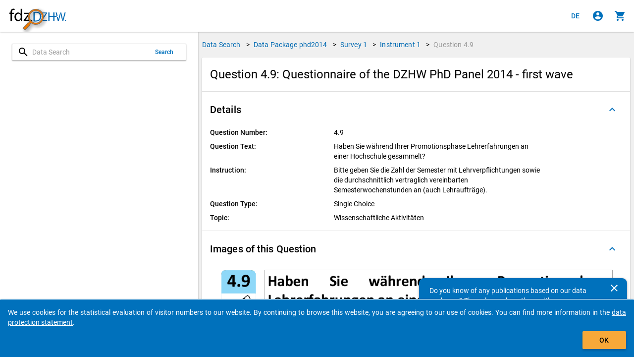

--- FILE ---
content_type: image/svg+xml
request_url: https://metadata.fdz.dzhw.eu/assets/images/FDZ_Logo_With_Mag.svg
body_size: 13077
content:
<?xml version="1.0" encoding="utf-8"?>
<!-- Generator: Adobe Illustrator 22.1.0, SVG Export Plug-In . SVG Version: 6.00 Build 0)  -->
<svg version="1.1" id="Ebene_1" xmlns="http://www.w3.org/2000/svg" xmlns:xlink="http://www.w3.org/1999/xlink" x="0px" y="0px"
	 viewBox="0 0 353 146.8" style="enable-background:new 0 0 353 146.8;" xml:space="preserve">
<style type="text/css">
	.st0{clip-path:url(#SVGID_2_);fill:#0069B4;}
	.st1{clip-path:url(#SVGID_2_);}
	.st2{clip-path:url(#SVGID_4_);fill:#0069B4;}
	.st3{clip-path:url(#SVGID_6_);fill:#0069B4;}
	.st4{clip-path:url(#SVGID_8_);fill:#0069B4;}
	.st5{clip-path:url(#SVGID_10_);}
	.st8{opacity:0.3;clip-path:url(#SVGID_15_);}
	.st9{clip-path:url(#SVGID_10_);fill:#EF7900;}
	.st10{clip-path:url(#SVGID_10_);fill:none;stroke:#706F6F;stroke-width:3;stroke-miterlimit:10;}
</style>
<g>
	<defs>
		<rect id="SVGID_1_" x="8.6" y="-11" width="337.8" height="179"/>
	</defs>
	<clipPath id="SVGID_2_">
		<use xlink:href="#SVGID_1_"  style="overflow:visible;"/>
	</clipPath>
	<polygon class="st0" points="197.8,79.4 233.3,79.4 233.3,74.1 206.1,74.1 206.1,73.9 233,34.1 233,30.2 200.2,30.2 200.2,35.5
		224.8,35.5 224.8,35.7 197.8,75.7 	"/>
	<g class="st1">
		<defs>
			<rect id="SVGID_3_" x="8.6" y="-11" width="337.8" height="179"/>
		</defs>
		<clipPath id="SVGID_4_">
			<use xlink:href="#SVGID_3_"  style="overflow:visible;"/>
		</clipPath>
		<path class="st2" d="M159,32.1c1.9-0.4,4.8-0.8,8.5-0.8c15.4,0,22.9,8.6,22.9,22c0,15.4-8.5,24.3-24,24.3c-2.8,0-5.5-0.1-7.4-0.4
			V32.1z M151.8,82.9c3.7,0.4,8,0.7,13.2,0.7c11,0,19.7-2.9,25-8.2c5.3-5.3,8.1-12.9,8.1-22.2c0-9.2-2.9-15.9-8-20.5
			c-4.9-4.7-12.4-7.1-22.9-7.1c-5.8,0-11.1,0.5-15.5,1.2V82.9z"/>
		<path class="st2" d="M303.4,50.8"/>
		<path class="st2" d="M327,50.8"/>
	</g>
	<polygon class="st0" points="289.2,50.8 290.6,55.9 276.8,55.9 276.8,50.8 	"/>
	<g class="st1">
		<defs>
			<rect id="SVGID_5_" x="8.6" y="-11" width="337.8" height="179"/>
		</defs>
		<clipPath id="SVGID_6_">
			<use xlink:href="#SVGID_5_"  style="overflow:visible;"/>
		</clipPath>
		<path class="st3" d="M246.9,56.3"/>
		<path class="st3" d="M270.5,56.3"/>
	</g>
	<polygon class="st0" points="284.1,30.2 289.2,50.7 295.5,50.7 290.7,30.2 	"/>
	<polyline class="st0" points="247,51.4 246.9,30.2 240.6,30.2 240.6,79.4 246.9,79.4 246.9,51.2 	"/>
	<polygon class="st0" points="240.6,30.2 240.6,79.4 246.9,79.4 246.9,55.9 270.4,55.9 270.4,79.4 276.8,79.4 276.8,30.2
		270.4,30.2 270.4,50.8 247,50.8 246.9,30.2 	"/>
	<g class="st1">
		<defs>
			<rect id="SVGID_7_" x="8.6" y="-11" width="337.8" height="179"/>
		</defs>
		<clipPath id="SVGID_8_">
			<use xlink:href="#SVGID_7_"  style="overflow:visible;"/>
		</clipPath>
		<path class="st4" d="M343.5,30.2l-13.8,49.2h-3.1V72h0.1c0,0,2.5-12.2,5-21.4c2.4-8.6,5.3-20.4,5.3-20.4H343.5z"/>
		<path class="st4" d="M290.6,55.9l5.9,23.5h3.8v-7.3h-0.2c0,0-1.1-5.9-1.5-7.8c-0.3-1.3-1.9-8.4-1.9-8.4H290.6z"/>
		<path class="st4" d="M313.8,30.2h-3.1c0,0-6,23.1-6.6,25.2c-2.6,9.1-3.9,16.8-3.9,16.8h-0.2v7.3h2.9c0,0,6.2-22.6,7.7-28.5
			c2.2-8.3,3-13.2,3-13.2h0.1V30.2z"/>
		<path class="st4" d="M313.7,30.2h3.6c0,0,5.5,23,6,25.2c0.4,1.7,2.1,9.1,2.3,10.6s1,6,1,6h0.1v7.4h-3.6c0,0-4.2-17.5-5.8-24.5
			c-0.4-1.5-1.7-7.3-2.1-9.2c-0.5-2.8-1.4-8-1.4-8h-0.1V30.2z"/>
	</g>
	<polyline class="st0" points="270.4,51.2 270.4,79.4 276.8,79.4 276.8,30.2 270.4,30.2 270.4,51.4 	"/>
	<polygon class="st0" points="338.8,74.2 340.1,79.4 346.4,79.4 345.2,74.2 	"/>
	<polygon class="st1" points="134.8,75.2 136.8,83.2 146.3,83.2 144.4,75.2 	"/>
	<g class="st1">
		<defs>
			<rect id="SVGID_9_" x="8.6" y="-11" width="337.8" height="179"/>
		</defs>
		<clipPath id="SVGID_10_">
			<use xlink:href="#SVGID_9_"  style="overflow:visible;"/>
		</clipPath>
		<path class="st5" d="M93.9,79.9h39.6v-7H105v-0.2c2.2-2.5,4.2-4.9,6.2-7.7L133,36.7l0.1-5.5H96v7.1h26.4v0.2
			c-2.2,2.6-4.2,4.9-6.3,7.6L93.9,74.8V79.9z M75.9,59.4c0,1.4-0.1,2.6-0.4,3.8c-1.6,6.7-7.1,10.6-13,10.6c-9.6,0-14.4-8.2-14.4-18
			C48.1,45,53.5,37,62.7,37c6.7,0,11.5,4.6,12.8,10.3c0.3,1.1,0.4,2.6,0.4,3.7V59.4z M75.9,8.4v29.1h-0.2C73.5,33.6,68.4,30,61,30
			c-11.9,0-22,10-21.9,26.2C39.1,71,48.2,81,60,81c8,0,13.9-4.1,16.6-9.6h0.2l0.4,8.4h7.9c-0.3-3.3-0.4-8.3-0.4-12.6V8.4H75.9z
			 M24.2,79.9v-42H36v-6.7H24.2v-2.6c0-7.5,1.9-14.1,9.5-14.1c2.5,0,4.3,0.5,5.6,1.1l1.2-6.8C38.8,8,36.1,7.3,33,7.3
			c-4.1,0-8.6,1.3-11.9,4.5c-4.1,3.9-5.6,10.2-5.6,17v2.3H8.6v6.7h6.8v42H24.2z"/>
		<mask maskUnits="userSpaceOnUse" x="78.6" y="-1" width="161.8" height="162.7" id="SVGID_11_">
			<g class="st6">
				<g>
					<defs>
						<rect id="SVGID_12_" x="64.7" y="-11" width="188.2" height="179"/>
					</defs>
					<clipPath id="SVGID_13_" class="st5">
						<use xlink:href="#SVGID_12_"  style="overflow:visible;"/>
					</clipPath>
					<g style="clip-path:url(#SVGID_13_);">

							<image style="overflow:visible;" width="392" height="373" xlink:href="[data-uri]
EAMCAwYAAAcSAAAPsgAAE0X/2wCEABALCwsMCxAMDBAXDw0PFxsUEBAUGx8XFxcXFx8eFxoaGhoX
Hh4jJSclIx4vLzMzLy9AQEBAQEBAQEBAQEBAQEABEQ8PERMRFRISFRQRFBEUGhQWFhQaJhoaHBoa
JjAjHh4eHiMwKy4nJycuKzU1MDA1NUBAP0BAQEBAQEBAQEBAQP/CABEIAXcBigMBIgACEQEDEQH/
xACNAAEAAgMBAAAAAAAAAAAAAAAAAwQBAgUGAQEAAAAAAAAAAAAAAAAAAAAAEAACAgEBCAIDAQEB
AAAAAAAAAwECEQQgMCETFQYWNhASQFAxFJAFEQAAAggHAQEBAQEBAAAAAAAAAzHRAtKTBDSUMEBQ
AYOzBSAQERMiIxIBAAAAAAAAAAAAAAAAAAAAkP/aAAwDAQACEQMRAAAA4vB7Hnywriwriwriwriw
riwriwriwriwriwriwriwriwriwriwriwriwriwriwriwriwriwriwriwrj0Hn/QefAAAAAAAAAA
DOTVvkjS5IU+CFNgiSamrIwAAAAAAD0Hn/QefAAAAAAAADOxrtvIRb2JirvelOfv0NjnOkOXp1dT
kx9aI5enQhKeJ4yNtgwAAAAD0Hn/AEHnwAAAAAABs3MS7WCOzNZIJ55ivJakKm1zYpLwoadHQ50X
TiOZX6sByK/YqnMjuQEGN9TAAAAPQef9B58AAAAAAbY3MzLQuZtmlneyRzyykW8uSPO40bjTWUQR
2sFCDpQnLrdWscmn2Khyob1YgxvoAAAeg8/6Dz4AAAAAzjJtNpZJL2l02t4tifMpjbOpnXSIm1r6
FtTF3aluXM15TfTcVq3QgOZT61M5NLr0Tmx2YCNnAAB6Dz/oPPgAAAADfWQlvV+gT3IrpLZ1nM7N
BDisbwQ1yzHViLzn5OjLzJTqT8qydOSlYJ9NhVqdGscqn1KRyKnToFbXfQAA9B5/0HnwAAAADaeG
yW+hVvlm7XuksuuTEG9U0p7UxVjpk8VbQs5qC9PzJDsW+JeOxb5N06UtSyZhn0OfR6dI5nN6/OOd
HPAYAB6Dz/oPPgAAAAElypeL9+nfLduvaJMZ0IaVikVqNnmlevtENQAztpkmuc+wdm9yegdO3z7p
ZwyVaXQpHO5/ToHKrW6pqAD0Hn/QefAAAAAJr9DoHRvUrxdtVrRtFLCVKVyiUuZ0eYVY99AAADM0
Ex0ejzOkdC7RulvbTchp3aZQodCgcupcpmgAPQef9B58AAAAAmv8++dO/wA+8dCzUtm8M0ZSo9Ck
c3mdbmnP0miMAAAzNFOXelR6JbvVLpPvrsRU7dIpUL1A5tS1UNQAeg8/6Dz4AAAABJdo2zq3+bfO
jbo3CfXcU6XTpnK5/YonGr9KoVsSamrIxtncxb0vE16G6T3IbRvjOhDTs0ipz7vOKVaaAwAD0Hn/
AEHnwAAAAZNrNewdG/Qvl+9RvljdKV63QgOTS7NM41Ts1jjRdeI5joZKM1uYgt72jFzFk2n13MQy
ViGjYokHNt88gi20AAPQef8AQefAAAAM7YlM2cXSW9DdJ79e6TT6zGkVnQoVelXOXX6kBzI+lGc/
N4U5bMhBYkmNZm41RGKm9MjpyUiClLXNNc4AAPQef9B58AAAb4lFhdFxcM3V0W05mQEeYjEO8ZFF
PqV9bOCssCHaXJpuwZxrEbV9awqZqGtHaqaw7aGAAAeg8/6Dz4AA2SCxi6Zu4ui9i8LiyY33wax5
rmYNKxY0qalxT2Lea2SwgE+INSfSvGTwQwElbSsb0sVhC0MYAAAD0Hn/AEHnwBtjY2n1uG93W6bX
tbxm7i0JmRFtWNam1EVNahPpU0L+3P2Ojtz9i+oi7pU0LcVaIsQ1oCerHEbRY1M6gAAAB6Dz/oPP
gGZY5ifoVOiT36/QJ70N0kn0kM6IDFPaiYobUjWookkVeMu78/J0t+Zk6bmjoaUdS5FW1J44sG+u
ozgAAAAAPQef9B58A2ngnL3Q5/QL/Q5986FulZLWYNTerioKKkYp5omKmYBowZYGWBlgZYGcAAAA
AAAAB6Dz/oPPgG00Epe6HKvnTvcq4dWxy5joR1IyenpVM0s0jWpmARsAAAAAAAAAAAAAAHoPP+g8
+AZ3j2LFqhMdazybR05ebuX9KepPXiqm9NCY0agAAAAAAAAAAAAAAHoPP+g8+AAbbxZLMtPcvb0M
l7SrqTxR6mdGDAAAAAAAAAAAAAAAAPQef9B58AAAywNmo2ajLAAAAAAAAAAAAAAAAAA9lxQAAAAA
AAAAAAAAAAAAAAAAAAA//9oACAECAAEFAP8Aix//2gAIAQMAAQUA/wCLH//aAAgBAQABBQDvjWat
XdHUNedQ151DXnUNedQ151DXnUNedQ151DXnUNedQ151DXnUNedQ151DXnUNedQ151DXnUNedQ15
1DXnUNedQ151DXnUNedQ151DXnUNedQ151DXnUNedQ151DXnUNedQ151DXnUNedQ151DXnUNedQ1
51DXnUNedQ151DXnUNedQ151DXnUNed9+1/se+/a/wArBgwY/E779r/FwYIrJFCFnKOWcs5ZyyaS
TUwY3/fftf4WDBFSKELKpKoI05GnP8xOnJ05KCUkqJWTQmDG9779r/BgipWhVclElNOV05VEEJIS
ck5JKSUwWRBfTl0FlSWWTUmDG7779r/AiCtStCisi0FEQVUVSVSQkhJyTkkpJSWSWSXSXQMQXVMF
qEwTG6779r38QVqUpkWrItJRRRJVJVJCSFEKOUcolRKSySyS6S6i6hqBisFqE1wTG5779r30QVqU
oKVkUrAtRRRRJRRVZCyKH0PrB9IPoTQlZZRdRdQxQxQ1IxWC9Cak7jvv2vexBWougpWRSsC1C1FF
FFlaEVMfOTPzgmhZZdYxQxQxY1ORi8F6kxuO+/a95BWClRSxSsCli1i1lKEVMEyTYm5LDmHMIYRc
i3xMFqF1jFjVjFjlDaYL1Jjb779r3kQUqKpkSsUsUsWspQiMfE2wWuWYWaS05xziGlWlWFbkT8Wq
XoNWNWNWPWMoWgna779r3cFYF1yIWKoKWKoUoRHxaxdhdpdxZxLjnHOIcVcUaUYVuROfi1RlBqxt
By8w6mC9Sdrvv2vdwUgTQTTgqgqguhWMfFrF2DGjHF3FnEvg/wBEEPgq6CrijhbRbClyJJL1G0HU
G0H0G1LRtd9+17uBccUUFVE0FVKVILSMuNYNaMaMfgvqCXnOIeVeU1At0SLaKaLYUsRJMDKjqjqD
qcHVwXgnZ779r3dYFVNPXgmomoqpWCS9htxrBrBzhjSzCbyfaT7SRcoyRTpgS7Ipgpgu5Sfi8Daj
qjqmorxZBOz337Xu6QIgRXgmomouCC0jLDrjrj2YGsLWJkz85IkpcQzim+RNxVhdiC0DYHVHQaio
2ONtnvv2vdr/ALp4EwJgVBSPi8jbDrDrGouMsTO1ElZFWNPcTYTYXJWSRkDoHQaiODoLbPffte6g
WaeBMCRRQkZI2R0j54PsXncQKk09hMiZFSVJGDoHQPjg+C/92O+/a91H9WaYSJFFCRg4cP8A47+3
/u3As04kSKKE/wAYOHD/AOPL/wB2O+/a91As08iRIooSMHQOgfHB0F447cC4NPAmBMCihIwcOH/x
8l/7sd9+17tcmnnimRMipKfF4GwOqOqPqXgnbiBVTTVE1EwKgqSMkdI6TUTwdPG2z337Xu6TxRPF
M8EyJkXJBaBtR1R1DULG0wWgmNmIKVEr4opiE1FVFwRBYZI6R0mosNkts99+17un9TPHT24JkTIu
SpNRlBtByxy8jk4LrJoTBgwRUrQWrIhOBSxNBVCkfF5G2HWHWNRbiySdnvv2vd1E/wB088EyJFFI
PqXoMWNUNUNTkZpy6SVHKIUVSUQKQLUKWKWLqRBIyw2w6w63B9hkk7Pffte6iCsCo46eBMCYEwLg
ipagxY1Q1QxJdJdESW05/mI0xXTwUTBRQtQtQuhWvxawy46424+/Bti87Xffte5iCIKVE04ppiE1
E1E1F1IqTUvQYsYoYouksklJySEkJKpKJKKKLK1+LSMuNuNuNuPZkZYmdrvv2vcQRBWoteRKsCli
ViViqC6kVJgtUvUZQusuosklJyTkkJKqKrK0Ir8TJe4xg1g249g25aSdrvv2vbgiCtBS8ylIpQlQ
lQpYuhSpEElixeC1S1CVkqOUcohZCyKER8TYvcYwawawczA5hexM7fffte1BEFai15EpFKFKEpFK
FrK0IjBMlrFrlrlrEz8YPqfU+sGDHxNi1y7BjRjRjBrcDW5L3LWJ2++/a9mCIK1FryJSKWKUJSKU
LUVoRGCS1i7CzSWksOYfc+x9jJk+xNiblmFml2jGjGjG4GtyXuWsTO4779r2YgrUWvIlIpQpQlIp
QtRShFSS9hlxjS7SzjnHOIaQ05pzTmEtJaWaWcXcXaXaMcMdkvctYmdz337XsRBWoumRKhSxShKh
KhSilCK4JL2GXGtGtLuLOOcQ4hxDiHHOOcS4lxZxZxdpd0DHjG5LXJsTO6779r+YKwUqJXkUsUsS
oSoUspQrXHxewxg1o5o1oxpZpziHEOIcQ45xziXEuLOLPgvqC7izMlrk2M7vvv2v5gpAqoigmghY
lYpYuhWMfFrDGDWjmjmjWjXYLvJeQ8rqCNSRqT/RBOognUltQW1BZxZpLCbEyZ3nfftfzAuBFRNR
NRFBNRVSkGS1hjBrRzRzRrRzcDWl2E3PuQwhpzZOdJzpJbJLSWE3PsZM77vv2v5gWIjiqBECRIsi
xNy7BrRzRzRrRrcDm5L3LWJkyZMn2PsfY+xkyZ/B779r+YFiJ4qkTImwqxS5zCzRjRrhzRrRrRzc
jLlrZJn8zvv2v5gpImwqwmwm4thVpzS7hjhrhrRrRzsl7lrZJ/N779r+YKSKsIvwVcW0o0hxLi7h
jhjRrRzsjLlrEz+d337X8wVkpYUzAppRpVxDiXlnF3DGjnZGMyWsTP5/fftexElbFL4FtKPKtIaS
0s4u4Y7JdmS1iZ/Qd9+17MSVsVvgq0q6SHk6gs8s0tctYmf0Pffte1EkWIuRchhLCWE3JsTJP6Hv
v2vbyZMn2PsZMmTP6Lvv2v8AY94f+I3V9x+NuPG3Hjbjxtx4248bceNuPG3Hjbjxtx4248bceNuP
G3Hjbjxtx4248bceNuPG3Hjbjxtx4248bceNuPG3Hjbjxtx4248bceNuPG3Hjbjxtx4248bceNuP
G3Hjbjxtx4248bceNuPG3Hjbjxtx4248bceNuP/aAAgBAgIGPwAWP//aAAgBAwIGPwAWP//aAAgB
AQEGPwCdYLPMYY2/y/jLLbW2239JL3RtuKk6I0sVJ0RpYqTojSxUnRGlipOiNLFSdEaWKk6I0sVJ
0RpYqTojSxUnRGlipOiNLFSdEaWKk6I0sVJ0RpYqTojSxUnRGlipOiNLFSdEaWKk6I0sVJ0RpYqT
ojSxUnRGlipOiNLFSdEaWKk6I0sVJ0RpYqTojSxUnRGlipOiNLFSdEaWKk6I0sVJ0RpYqTojSxUn
RGlipOiNLFSdEaWKk6I0sVJ0RpYqTojSxUnRGlipOiNLFSdEaWKk6I0sVJ0RpYqTojSxUnRGlipO
iNLFSdEaWKk6I0sT3D0l6lPcPSXqU9w9JepT3D0l5pAQEBAQEZOe4ekvLo/EBH6gICAj8RkJ7h6S
8qj4R+oCPlH4jGnuHpL1Ke4ekvUp7h6S9SnuHpL0j+4U9w9JepT3D0l6lPcPSXmkhISEhOUnuHpL
xtsRPwnE3wJ7h6S9C2wd/ue4ekvG2ze+DPcPSXjbYG43xNsee4ekvLb5Tcb/AHPcPSXi7YO43w9s
Hf7nuHpLy2+Nt9bjcb/U9w9JeLtg75Xf7nuHpLxttEnuHpLy++S3/N/ue4ekvMo/EfiPxGHvgT3D
0l5pHyjJz3D0l6lPcPSXnEYv8wZ7h6S9SnuHpL1Ke4ekvUp7h6S9SnuHpLzSflOTnuHpLy6Qn4T8
JCcjPcPSXl0hISE/SclPcPSXg7ZROVnuHpLwNhtgb6DPcPSXkN9CnuHpL+9tLnuHpL1Ke4ekvDSE
6NPcPSXhJ/U6LPcPSXhJCfxOiz3D0l6lPcPSXqU9w9JepTkwzOSZWzf+X/mdMllmbfwotn/phrf+
7IFf514U8K/zrwp4V/nXhTwr/OvCnhX+deFPCv8AOvCnhX+deFPCv868KeFf514U8K/zrwp4V/nX
hTwr/OvCnhX+deFPCv8AOvCnhX+deFPCv868KeFf514U8K/zrwp4V/nXhTwr/OvCnhX+deFPCv8A
OvCnhX+deFPCv868KeFf514U8K/zrwp4V/nXhTwr/OvCnhX+deFPCv8AOvCnhX+deFPCv868KeFf
514U8K/zrwp4V/nXhTwr/OvCnhX+deFPCv8AOvCnhX+deFPCv868KeFf514U8K/zrwp4V/nXhTwr
/OvCnhX+deFPCv8AOvCnhX+deFPCv868KeFf514U8P/Z" transform="matrix(0.48 0 0 0.48 64.6551 -11.0372)">
						</image>
					</g>
				</g>
			</g>
		</mask>
		<g mask="url(#SVGID_11_)">
			<g>
				<defs>
					<clipPath id="SVGID_15_">
						<rect id="SVGID_14_" x="78.6" y="-1" width="161.8" height="162.7"/>
					</clipPath>
				</defs>
				<rect x="78.6" y="-1" class="st8" width="161.8" height="162.7"/>
			</g>
		</g>
		<path class="st9" d="M89.6,121.6l28.9-30.8l0.9-0.9l0.9,0.8c0.5,0.4,1,0.9,1.5,1.3c2.6-2.8,5.2-5.6,7.8-8.4
			c-6.2-7.9-9.7-17.8-9.7-27.9c0-25,20.6-45.4,45.9-45.4c25.3,0,45.9,20.4,45.9,45.4c0,25-20.6,45.4-45.9,45.4
			c-10.3,0-20.3-3.5-28.4-9.8c-2.5,2.7-5.1,5.5-7.6,8.2c0.6,0.6,1.2,1.2,1.8,1.8l0.9,0.9l-0.9,0.9l-28.9,30.8l-0.9,0.9l-0.9-0.9
			l-11.3-10.6l-0.9-0.9L89.6,121.6z M129,55.8c0,9.7,3.8,18.9,10.8,25.7c7,6.9,16.2,10.7,26,10.7c9.8,0,19.1-3.8,26-10.7
			c6.9-6.9,10.8-16,10.8-25.7c0-9.7-3.8-18.9-10.8-25.7c-7-6.9-16.2-10.7-26-10.7c-9.8,0-19.1,3.8-26,10.7
			C132.9,36.9,129,46.1,129,55.8"/>
		<path class="st10" d="M89.6,121.6l28.9-30.8l0.9-0.9l0.9,0.8c0.5,0.4,1,0.9,1.5,1.3c2.6-2.8,5.2-5.6,7.8-8.4
			c-6.2-7.9-9.7-17.8-9.7-27.9c0-25,20.6-45.4,45.9-45.4c25.3,0,45.9,20.4,45.9,45.4c0,25-20.6,45.4-45.9,45.4
			c-10.3,0-20.3-3.5-28.4-9.8c-2.5,2.7-5.1,5.5-7.6,8.2c0.6,0.6,1.2,1.2,1.8,1.8l0.9,0.9l-0.9,0.9l-28.9,30.8l-0.9,0.9l-0.9-0.9
			l-11.3-10.6l-0.9-0.9L89.6,121.6z M129,55.8c0,9.7,3.8,18.9,10.8,25.7c7,6.9,16.2,10.7,26,10.7c9.8,0,19.1-3.8,26-10.7
			c6.9-6.9,10.8-16,10.8-25.7c0-9.7-3.8-18.9-10.8-25.7c-7-6.9-16.2-10.7-26-10.7c-9.8,0-19.1,3.8-26,10.7
			C132.9,36.9,129,46.1,129,55.8"/>
	</g>
</g>
</svg>


--- FILE ---
content_type: image/svg+xml
request_url: https://metadata.fdz.dzhw.eu/assets/images/DZHW_Logo_en.svg
body_size: 21831
content:
<?xml version="1.0" encoding="utf-8"?>
<!-- Generator: Adobe Illustrator 16.0.3, SVG Export Plug-In . SVG Version: 6.00 Build 0)  -->
<!DOCTYPE svg PUBLIC "-//W3C//DTD SVG 1.1//EN" "http://www.w3.org/Graphics/SVG/1.1/DTD/svg11.dtd">
<svg version="1.1" id="Ebene_1" xmlns="http://www.w3.org/2000/svg" xmlns:xlink="http://www.w3.org/1999/xlink" x="0px" y="0px" viewBox="0 0 552 224" enable-background="new 0 0 552 224" xml:space="preserve">
<g>
	<g enable-background="new    ">
		<path d="M32.914,181.696c-1.04,0.373-3.094,0.986-5.521,0.986c-2.721,0-4.961-0.693-6.722-2.374
			c-1.547-1.493-2.507-3.894-2.507-6.694c0.027-5.361,3.708-9.282,9.736-9.282c2.08,0,3.708,0.453,4.481,0.827l-0.561,1.894
			c-0.96-0.427-2.16-0.773-3.974-0.773c-4.374,0-7.228,2.721-7.228,7.229c0,4.561,2.747,7.255,6.935,7.255
			c1.521,0,2.561-0.214,3.094-0.48v-5.361h-3.654v-1.867h5.921V181.696z"/>
		<path d="M37.817,176.468c0.053,3.175,2.081,4.481,4.428,4.481c1.68,0,2.694-0.294,3.574-0.667l0.4,1.681
			c-0.827,0.373-2.24,0.8-4.294,0.8c-3.975,0-6.348-2.614-6.348-6.508c0-3.895,2.293-6.962,6.055-6.962
			c4.214,0,5.334,3.708,5.334,6.082c0,0.479-0.054,0.854-0.08,1.093H37.817z M44.698,174.788c0.027-1.494-0.613-3.814-3.254-3.814
			c-2.374,0-3.414,2.188-3.601,3.814H44.698z"/>
		<path d="M49.87,173.614c0-1.521-0.027-2.827-0.107-4.027h2.054l0.08,2.533h0.107c0.586-1.733,2-2.827,3.574-2.827
			c0.267,0,0.454,0.027,0.667,0.08v2.214c-0.24-0.053-0.48-0.08-0.8-0.08c-1.654,0-2.827,1.254-3.147,3.015
			c-0.054,0.319-0.107,0.693-0.107,1.093v6.882h-2.32V173.614z"/>
		<path d="M58.696,173.081c0-1.334-0.027-2.428-0.107-3.494h2.054l0.107,2.08h0.08c0.72-1.227,1.92-2.374,4.054-2.374
			c1.76,0,3.094,1.067,3.654,2.588h0.053c0.4-0.721,0.907-1.28,1.44-1.681c0.773-0.587,1.627-0.907,2.854-0.907
			c1.707,0,4.241,1.12,4.241,5.602v7.602h-2.293v-7.309c0-2.48-0.907-3.974-2.801-3.974c-1.333,0-2.374,0.986-2.774,2.134
			c-0.106,0.32-0.187,0.747-0.187,1.174v7.975h-2.294v-7.735c0-2.054-0.907-3.547-2.694-3.547c-1.467,0-2.534,1.174-2.907,2.347
			c-0.133,0.347-0.187,0.747-0.187,1.147v7.788h-2.293V173.081z"/>
		<path d="M88.083,182.496l-0.187-1.627h-0.08c-0.72,1.014-2.107,1.92-3.948,1.92c-2.614,0-3.947-1.84-3.947-3.707
			c0-3.121,2.774-4.828,7.762-4.801v-0.267c0-1.067-0.293-2.987-2.934-2.987c-1.2,0-2.454,0.373-3.361,0.96l-0.533-1.547
			c1.067-0.693,2.614-1.147,4.241-1.147c3.948,0,4.908,2.694,4.908,5.281v4.828c0,1.12,0.053,2.214,0.213,3.094H88.083z
			 M87.736,175.908c-2.561-0.054-5.468,0.4-5.468,2.907c0,1.521,1.014,2.24,2.214,2.24c1.68,0,2.747-1.066,3.121-2.16
			c0.08-0.24,0.133-0.507,0.133-0.747V175.908z"/>
		<path d="M93.788,173.081c0-1.334-0.027-2.428-0.107-3.494h2.081l0.133,2.134h0.053c0.64-1.228,2.134-2.428,4.268-2.428
			c1.787,0,4.561,1.067,4.561,5.495v7.708h-2.347v-7.441c0-2.081-0.773-3.814-2.987-3.814c-1.547,0-2.747,1.094-3.147,2.4
			c-0.106,0.294-0.16,0.693-0.16,1.094v7.762h-2.347V173.081z"/>
	</g>
	<g enable-background="new    ">
		<path d="M126.877,181.909c-0.854,0.427-2.561,0.854-4.748,0.854c-5.068,0-8.882-3.2-8.882-9.095c0-5.628,3.814-9.442,9.389-9.442
			c2.241,0,3.654,0.48,4.268,0.8l-0.56,1.895c-0.88-0.428-2.134-0.747-3.627-0.747c-4.214,0-7.015,2.693-7.015,7.415
			c0,4.4,2.534,7.228,6.908,7.228c1.414,0,2.854-0.293,3.788-0.746L126.877,181.909z"/>
		<path d="M130.714,176.468c0.054,3.175,2.081,4.481,4.428,4.481c1.68,0,2.694-0.294,3.574-0.667l0.4,1.681
			c-0.827,0.373-2.24,0.8-4.294,0.8c-3.974,0-6.348-2.614-6.348-6.508c0-3.895,2.294-6.962,6.055-6.962
			c4.214,0,5.334,3.708,5.334,6.082c0,0.479-0.054,0.854-0.08,1.093H130.714z M137.596,174.788c0.026-1.494-0.614-3.814-3.254-3.814
			c-2.374,0-3.414,2.188-3.601,3.814H137.596z"/>
	</g>
	<g enable-background="new    ">
		<path d="M142.775,173.081c0-1.334-0.027-2.428-0.107-3.494h2.081l0.133,2.134h0.053c0.64-1.228,2.134-2.428,4.268-2.428
			c1.787,0,4.561,1.067,4.561,5.495v7.708h-2.347v-7.441c0-2.081-0.773-3.814-2.987-3.814c-1.547,0-2.747,1.094-3.147,2.4
			c-0.106,0.294-0.16,0.693-0.16,1.094v7.762h-2.347V173.081z"/>
		<path d="M160.295,165.879v3.708h3.361v1.787h-3.361v6.961c0,1.601,0.453,2.508,1.76,2.508c0.614,0,1.067-0.08,1.36-0.16
			l0.107,1.76c-0.454,0.188-1.174,0.32-2.081,0.32c-1.094,0-1.974-0.347-2.534-0.986c-0.667-0.694-0.907-1.841-0.907-3.361v-7.041
			h-2v-1.787h2v-3.095L160.295,165.879z"/>
		<path d="M166.294,173.614c0-1.521-0.027-2.827-0.107-4.027h2.054l0.08,2.533h0.107c0.586-1.733,2-2.827,3.574-2.827
			c0.267,0,0.454,0.027,0.667,0.08v2.214c-0.24-0.053-0.48-0.08-0.8-0.08c-1.653,0-2.827,1.254-3.147,3.015
			c-0.053,0.319-0.106,0.693-0.106,1.093v6.882h-2.32V173.614z"/>
		<path d="M176.054,176.468c0.054,3.175,2.081,4.481,4.428,4.481c1.68,0,2.694-0.294,3.574-0.667l0.4,1.681
			c-0.827,0.373-2.24,0.8-4.294,0.8c-3.974,0-6.348-2.614-6.348-6.508c0-3.895,2.294-6.962,6.055-6.962
			c4.214,0,5.334,3.708,5.334,6.082c0,0.479-0.054,0.854-0.08,1.093H176.054z M182.936,174.788c0.026-1.494-0.614-3.814-3.254-3.814
			c-2.374,0-3.414,2.188-3.601,3.814H182.936z"/>
		<path d="M193.999,182.496v-11.122h-1.813v-1.787h1.813v-0.613c0-1.814,0.4-3.468,1.494-4.508c0.88-0.854,2.054-1.2,3.147-1.2
			c0.827,0,1.547,0.187,2,0.373l-0.32,1.813c-0.347-0.16-0.827-0.293-1.494-0.293c-2,0-2.507,1.761-2.507,3.734v0.693h3.121v1.787
			h-3.121v11.122H193.999z"/>
		<path d="M212.881,175.935c0,4.774-3.307,6.854-6.428,6.854c-3.494,0-6.188-2.561-6.188-6.641c0-4.321,2.827-6.855,6.401-6.855
			C210.375,169.293,212.881,171.987,212.881,175.935z M202.639,176.068c0,2.827,1.627,4.961,3.921,4.961
			c2.241,0,3.921-2.107,3.921-5.015c0-2.188-1.093-4.961-3.868-4.961C203.84,171.054,202.639,173.614,202.639,176.068z"/>
		<path d="M215.838,173.614c0-1.521-0.027-2.827-0.107-4.027h2.054l0.08,2.533h0.107c0.586-1.733,2-2.827,3.574-2.827
			c0.267,0,0.454,0.027,0.667,0.08v2.214c-0.24-0.053-0.48-0.08-0.8-0.08c-1.654,0-2.827,1.254-3.147,3.015
			c-0.054,0.319-0.107,0.693-0.107,1.093v6.882h-2.32V173.614z"/>
		<path d="M232.611,164.519v7.522h8.695v-7.522h2.347v17.978h-2.347v-8.429h-8.695v8.429h-2.32v-17.978H232.611z"/>
	</g>
	<g enable-background="new    ">
		<path d="M250.471,165.959c0.027,0.801-0.56,1.44-1.494,1.44c-0.827,0-1.414-0.64-1.414-1.44c0-0.826,0.613-1.467,1.467-1.467
			C249.911,164.492,250.471,165.133,250.471,165.959z M247.857,182.496v-12.909h2.347v12.909H247.857z"/>
		<path d="M265.219,169.587c-0.053,0.934-0.106,1.974-0.106,3.547v7.495c0,2.961-0.587,4.774-1.84,5.895
			c-1.254,1.174-3.067,1.547-4.694,1.547c-1.547,0-3.254-0.373-4.294-1.066l0.587-1.787c0.854,0.533,2.187,1.014,3.788,1.014
			c2.4,0,4.161-1.254,4.161-4.508v-1.44h-0.053c-0.72,1.2-2.107,2.16-4.107,2.16c-3.201,0-5.495-2.72-5.495-6.294
			c0-4.375,2.854-6.855,5.814-6.855c2.241,0,3.467,1.174,4.027,2.241h0.054l0.106-1.947H265.219z M262.792,174.681
			c0-0.399-0.026-0.746-0.133-1.066c-0.427-1.36-1.574-2.48-3.281-2.48c-2.24,0-3.841,1.894-3.841,4.881
			c0,2.534,1.28,4.641,3.814,4.641c1.44,0,2.747-0.906,3.254-2.4c0.133-0.399,0.187-0.854,0.187-1.253V174.681z"/>
		<path d="M269.003,163.559h2.347v8.055h0.053c0.374-0.666,0.96-1.253,1.68-1.653c0.694-0.4,1.521-0.667,2.401-0.667
			c1.733,0,4.508,1.067,4.508,5.521v7.682h-2.348v-7.415c0-2.08-0.773-3.841-2.987-3.841c-1.521,0-2.721,1.067-3.147,2.348
			c-0.133,0.319-0.16,0.666-0.16,1.12v7.788h-2.347V163.559z"/>
		<path d="M285.109,176.468c0.053,3.175,2.08,4.481,4.428,4.481c1.68,0,2.693-0.294,3.574-0.667l0.399,1.681
			c-0.827,0.373-2.24,0.8-4.294,0.8c-3.975,0-6.348-2.614-6.348-6.508c0-3.895,2.293-6.962,6.055-6.962
			c4.213,0,5.334,3.708,5.334,6.082c0,0.479-0.054,0.854-0.08,1.093H285.109z M291.99,174.788c0.027-1.494-0.613-3.814-3.254-3.814
			c-2.373,0-3.414,2.188-3.601,3.814H291.99z"/>
		<path d="M297.161,173.614c0-1.521-0.026-2.827-0.106-4.027h2.053l0.08,2.533h0.107c0.586-1.733,2-2.827,3.574-2.827
			c0.267,0,0.453,0.027,0.666,0.08v2.214c-0.24-0.053-0.479-0.08-0.8-0.08c-1.653,0-2.827,1.254-3.147,3.015
			c-0.053,0.319-0.106,0.693-0.106,1.093v6.882h-2.32V173.614z"/>
		<path d="M320.922,174.067h-6.988v6.481h7.789v1.947h-10.109v-17.978h9.709v1.947h-7.389v5.682h6.988V174.067z"/>
		<path d="M335.695,163.559v15.604c0,1.146,0.026,2.454,0.106,3.334h-2.106l-0.107-2.24h-0.053c-0.721,1.44-2.294,2.533-4.401,2.533
			c-3.12,0-5.521-2.641-5.521-6.561c-0.027-4.295,2.641-6.936,5.787-6.936c1.975,0,3.308,0.934,3.895,1.974h0.053v-7.708H335.695z
			 M333.348,174.841c0-0.293-0.026-0.693-0.106-0.986c-0.347-1.494-1.627-2.721-3.388-2.721c-2.427,0-3.867,2.134-3.867,4.987
			c0,2.614,1.28,4.774,3.814,4.774c1.574,0,3.014-1.04,3.44-2.801c0.08-0.319,0.106-0.64,0.106-1.013V174.841z"/>
		<path d="M350.388,178.976c0,1.333,0.026,2.507,0.106,3.521h-2.08l-0.134-2.107h-0.054c-0.613,1.041-1.973,2.4-4.268,2.4
			c-2.026,0-4.453-1.12-4.453-5.654v-7.548h2.347v7.147c0,2.454,0.747,4.108,2.88,4.108c1.574,0,2.668-1.094,3.095-2.134
			c0.134-0.347,0.214-0.773,0.214-1.2v-7.922h2.347V178.976z"/>
		<path d="M363.48,182.016c-0.613,0.32-1.975,0.747-3.708,0.747c-3.894,0-6.428-2.641-6.428-6.588c0-3.975,2.721-6.854,6.935-6.854
			c1.387,0,2.614,0.347,3.254,0.666L363,171.801c-0.561-0.32-1.44-0.613-2.721-0.613c-2.961,0-4.561,2.187-4.561,4.881
			c0,2.987,1.92,4.827,4.48,4.827c1.334,0,2.214-0.347,2.881-0.64L363.48,182.016z"/>
		<path d="M373.372,182.496l-0.187-1.627h-0.08c-0.721,1.014-2.107,1.92-3.947,1.92c-2.614,0-3.947-1.84-3.947-3.707
			c0-3.121,2.773-4.828,7.762-4.801v-0.267c0-1.067-0.294-2.987-2.935-2.987c-1.2,0-2.454,0.373-3.36,0.96l-0.533-1.547
			c1.066-0.693,2.613-1.147,4.24-1.147c3.947,0,4.908,2.694,4.908,5.281v4.828c0,1.12,0.053,2.214,0.213,3.094H373.372z
			 M373.025,175.908c-2.561-0.054-5.468,0.4-5.468,2.907c0,1.521,1.014,2.24,2.214,2.24c1.68,0,2.747-1.066,3.121-2.16
			c0.08-0.24,0.133-0.507,0.133-0.747V175.908z"/>
		<path d="M381.797,165.879v3.708h3.361v1.787h-3.361v6.961c0,1.601,0.454,2.508,1.761,2.508c0.613,0,1.067-0.08,1.36-0.16
			l0.106,1.76c-0.453,0.188-1.173,0.32-2.08,0.32c-1.094,0-1.974-0.347-2.534-0.986c-0.666-0.694-0.906-1.841-0.906-3.361v-7.041
			h-2.001v-1.787h2.001v-3.095L381.797,165.879z"/>
		<path d="M390.41,165.959c0.026,0.801-0.561,1.44-1.494,1.44c-0.826,0-1.413-0.64-1.413-1.44c0-0.826,0.613-1.467,1.467-1.467
			C389.85,164.492,390.41,165.133,390.41,165.959z M387.797,182.496v-12.909h2.347v12.909H387.797z"/>
		<path d="M405.719,175.935c0,4.774-3.308,6.854-6.428,6.854c-3.494,0-6.188-2.561-6.188-6.641c0-4.321,2.827-6.855,6.401-6.855
			C403.211,169.293,405.719,171.987,405.719,175.935z M395.477,176.068c0,2.827,1.627,4.961,3.92,4.961
			c2.241,0,3.922-2.107,3.922-5.015c0-2.188-1.094-4.961-3.868-4.961C396.677,171.054,395.477,173.614,395.477,176.068z"/>
		<path d="M408.676,173.081c0-1.334-0.027-2.428-0.107-3.494h2.08l0.134,2.134h0.054c0.64-1.228,2.133-2.428,4.268-2.428
			c1.787,0,4.561,1.067,4.561,5.495v7.708h-2.348v-7.441c0-2.081-0.773-3.814-2.986-3.814c-1.547,0-2.748,1.094-3.148,2.4
			c-0.105,0.294-0.159,0.693-0.159,1.094v7.762h-2.347V173.081z"/>
		<path d="M429.207,164.759c1.174-0.24,2.854-0.373,4.455-0.373c2.48,0,4.08,0.453,5.201,1.467c0.906,0.8,1.413,2.027,1.413,3.414
			c0,2.374-1.493,3.947-3.388,4.588v0.08c1.387,0.479,2.214,1.76,2.641,3.627c0.587,2.508,1.014,4.241,1.387,4.935h-2.4
			c-0.293-0.507-0.693-2.054-1.2-4.294c-0.533-2.48-1.493-3.414-3.601-3.494h-2.188v7.788h-2.32V164.759z M431.527,172.947h2.374
			c2.481,0,4.055-1.36,4.055-3.414c0-2.32-1.681-3.334-4.134-3.36c-1.121,0-1.921,0.106-2.295,0.213V172.947z"/>
		<path d="M444.887,176.468c0.054,3.175,2.08,4.481,4.428,4.481c1.68,0,2.693-0.294,3.574-0.667l0.4,1.681
			c-0.827,0.373-2.24,0.8-4.295,0.8c-3.975,0-6.348-2.614-6.348-6.508c0-3.895,2.294-6.962,6.055-6.962
			c4.214,0,5.334,3.708,5.334,6.082c0,0.479-0.053,0.854-0.08,1.093H444.887z M451.769,174.788c0.026-1.494-0.614-3.814-3.255-3.814
			c-2.373,0-3.414,2.188-3.6,3.814H451.769z"/>
		<path d="M456.619,180.096c0.693,0.453,1.92,0.934,3.094,0.934c1.707,0,2.507-0.854,2.507-1.921c0-1.12-0.667-1.733-2.4-2.374
			c-2.32-0.826-3.414-2.106-3.414-3.653c0-2.081,1.681-3.788,4.454-3.788c1.307,0,2.454,0.374,3.174,0.801l-0.586,1.707
			c-0.508-0.32-1.441-0.747-2.641-0.747c-1.387,0-2.16,0.8-2.16,1.761c0,1.066,0.773,1.547,2.453,2.187
			c2.24,0.854,3.388,1.974,3.388,3.895c0,2.267-1.761,3.867-4.828,3.867c-1.413,0-2.72-0.347-3.628-0.88L456.619,180.096z"/>
		<path d="M468.805,176.468c0.054,3.175,2.081,4.481,4.428,4.481c1.681,0,2.694-0.294,3.574-0.667l0.4,1.681
			c-0.826,0.373-2.24,0.8-4.294,0.8c-3.975,0-6.349-2.614-6.349-6.508c0-3.895,2.294-6.962,6.055-6.962
			c4.215,0,5.335,3.708,5.335,6.082c0,0.479-0.054,0.854-0.08,1.093H468.805z M475.687,174.788c0.026-1.494-0.613-3.814-3.254-3.814
			c-2.374,0-3.414,2.188-3.601,3.814H475.687z"/>
		<path d="M488.006,182.496l-0.187-1.627h-0.08c-0.72,1.014-2.107,1.92-3.948,1.92c-2.613,0-3.947-1.84-3.947-3.707
			c0-3.121,2.774-4.828,7.762-4.801v-0.267c0-1.067-0.293-2.987-2.934-2.987c-1.2,0-2.454,0.373-3.361,0.96l-0.533-1.547
			c1.067-0.693,2.614-1.147,4.241-1.147c3.948,0,4.907,2.694,4.907,5.281v4.828c0,1.12,0.054,2.214,0.214,3.094H488.006z
			 M487.659,175.908c-2.561-0.054-5.468,0.4-5.468,2.907c0,1.521,1.014,2.24,2.214,2.24c1.681,0,2.747-1.066,3.12-2.16
			c0.08-0.24,0.134-0.507,0.134-0.747V175.908z"/>
		<path d="M493.711,173.614c0-1.521-0.027-2.827-0.107-4.027h2.054l0.08,2.533h0.106c0.587-1.733,2.001-2.827,3.574-2.827
			c0.268,0,0.453,0.027,0.667,0.08v2.214c-0.24-0.053-0.479-0.08-0.8-0.08c-1.654,0-2.828,1.254-3.147,3.015
			c-0.054,0.319-0.106,0.693-0.106,1.093v6.882h-2.32V173.614z"/>
		<path d="M511.365,182.016c-0.613,0.32-1.974,0.747-3.707,0.747c-3.895,0-6.428-2.641-6.428-6.588c0-3.975,2.72-6.854,6.934-6.854
			c1.388,0,2.614,0.347,3.255,0.666l-0.534,1.814c-0.56-0.32-1.439-0.613-2.721-0.613c-2.96,0-4.561,2.187-4.561,4.881
			c0,2.987,1.92,4.827,4.48,4.827c1.334,0,2.215-0.347,2.881-0.64L511.365,182.016z"/>
		<path d="M514.109,163.559h2.348v8.055h0.053c0.374-0.666,0.961-1.253,1.681-1.653c0.693-0.4,1.521-0.667,2.4-0.667
			c1.733,0,4.508,1.067,4.508,5.521v7.682h-2.347v-7.415c0-2.08-0.773-3.841-2.988-3.841c-1.52,0-2.721,1.067-3.146,2.348
			c-0.134,0.319-0.16,0.666-0.16,1.12v7.788h-2.348V163.559z"/>
	</g>
	<g enable-background="new    ">
		<path d="M26.299,214.51l-0.187-1.627h-0.08c-0.72,1.014-2.107,1.92-3.948,1.92c-2.614,0-3.947-1.84-3.947-3.707
			c0-3.121,2.774-4.828,7.762-4.801v-0.267c0-1.067-0.293-2.987-2.934-2.987c-1.2,0-2.454,0.373-3.361,0.96l-0.533-1.547
			c1.067-0.693,2.614-1.147,4.241-1.147c3.948,0,4.908,2.694,4.908,5.281v4.828c0,1.12,0.053,2.214,0.213,3.094H26.299z
			 M25.953,207.922c-2.561-0.054-5.468,0.4-5.468,2.907c0,1.521,1.014,2.24,2.214,2.24c1.68,0,2.747-1.066,3.121-2.16
			c0.08-0.24,0.133-0.507,0.133-0.747V207.922z"/>
		<path d="M32.004,205.095c0-1.334-0.027-2.428-0.107-3.494h2.081l0.133,2.134h0.053c0.64-1.228,2.134-2.428,4.268-2.428
			c1.787,0,4.561,1.067,4.561,5.495v7.708h-2.347v-7.441c0-2.081-0.773-3.814-2.987-3.814c-1.547,0-2.747,1.094-3.147,2.4
			c-0.106,0.294-0.16,0.693-0.16,1.094v7.762h-2.347V205.095z"/>
		<path d="M57.952,195.572v15.604c0,1.146,0.026,2.454,0.106,3.334h-2.107l-0.107-2.24h-0.053c-0.72,1.44-2.293,2.533-4.401,2.533
			c-3.121,0-5.521-2.641-5.521-6.561c-0.027-4.295,2.641-6.936,5.788-6.936c1.974,0,3.308,0.934,3.895,1.974h0.053v-7.708H57.952z
			 M55.605,206.854c0-0.293-0.027-0.693-0.107-0.986c-0.347-1.494-1.627-2.721-3.387-2.721c-2.427,0-3.868,2.134-3.868,4.987
			c0,2.614,1.28,4.774,3.814,4.774c1.574,0,3.014-1.04,3.44-2.801c0.08-0.319,0.107-0.64,0.107-1.013V206.854z"/>
		<path d="M67.255,211.683c1.04,0.64,2.561,1.174,4.161,1.174c2.374,0,3.761-1.254,3.761-3.067c0-1.681-0.96-2.641-3.388-3.574
			c-2.934-1.04-4.748-2.561-4.748-5.095c0-2.801,2.32-4.881,5.814-4.881c1.84,0,3.174,0.427,3.974,0.88l-0.64,1.894
			c-0.586-0.319-1.787-0.854-3.414-0.854c-2.454,0-3.387,1.468-3.387,2.694c0,1.681,1.094,2.507,3.574,3.468
			c3.041,1.173,4.587,2.641,4.587,5.28c0,2.774-2.054,5.175-6.294,5.175c-1.734,0-3.627-0.507-4.588-1.146L67.255,211.683z"/>
		<path d="M90.003,214.029c-0.613,0.32-1.974,0.747-3.708,0.747c-3.894,0-6.428-2.641-6.428-6.588c0-3.975,2.72-6.854,6.935-6.854
			c1.387,0,2.614,0.347,3.254,0.666l-0.534,1.814c-0.56-0.32-1.44-0.613-2.721-0.613c-2.96,0-4.561,2.187-4.561,4.881
			c0,2.987,1.92,4.827,4.481,4.827c1.334,0,2.214-0.347,2.881-0.64L90.003,214.029z"/>
		<path d="M95.361,197.973c0.026,0.801-0.56,1.44-1.494,1.44c-0.827,0-1.414-0.64-1.414-1.44c0-0.826,0.613-1.467,1.467-1.467
			C94.801,196.506,95.361,197.146,95.361,197.973z M92.748,214.51v-12.909h2.347v12.909H92.748z"/>
		<path d="M100.293,208.481c0.053,3.175,2.081,4.481,4.428,4.481c1.68,0,2.694-0.294,3.574-0.667l0.4,1.681
			c-0.827,0.373-2.24,0.8-4.294,0.8c-3.975,0-6.348-2.614-6.348-6.508c0-3.895,2.293-6.962,6.055-6.962
			c4.214,0,5.334,3.708,5.334,6.082c0,0.479-0.054,0.854-0.08,1.093H100.293z M107.175,206.802c0.027-1.494-0.613-3.814-3.254-3.814
			c-2.374,0-3.414,2.188-3.601,3.814H107.175z"/>
		<path d="M112.346,205.095c0-1.334-0.027-2.428-0.107-3.494h2.081l0.133,2.134h0.053c0.64-1.228,2.134-2.428,4.268-2.428
			c1.787,0,4.561,1.067,4.561,5.495v7.708h-2.347v-7.441c0-2.081-0.773-3.814-2.987-3.814c-1.547,0-2.747,1.094-3.147,2.4
			c-0.106,0.294-0.16,0.693-0.16,1.094v7.762h-2.347V205.095z"/>
		<path d="M136.347,214.029c-0.613,0.32-1.974,0.747-3.708,0.747c-3.894,0-6.428-2.641-6.428-6.588c0-3.975,2.721-6.854,6.935-6.854
			c1.387,0,2.614,0.347,3.254,0.666l-0.533,1.814c-0.56-0.32-1.44-0.613-2.721-0.613c-2.96,0-4.561,2.187-4.561,4.881
			c0,2.987,1.92,4.827,4.481,4.827c1.334,0,2.214-0.347,2.881-0.64L136.347,214.029z"/>
		<path d="M140.238,208.481c0.054,3.175,2.081,4.481,4.428,4.481c1.68,0,2.694-0.294,3.574-0.667l0.4,1.681
			c-0.827,0.373-2.24,0.8-4.294,0.8c-3.974,0-6.348-2.614-6.348-6.508c0-3.895,2.294-6.962,6.055-6.962
			c4.214,0,5.334,3.708,5.334,6.082c0,0.479-0.054,0.854-0.08,1.093H140.238z M147.12,206.802c0.026-1.494-0.614-3.814-3.254-3.814
			c-2.374,0-3.414,2.188-3.601,3.814H147.12z"/>
		<path d="M157.704,211.683c1.04,0.64,2.561,1.174,4.161,1.174c2.374,0,3.761-1.254,3.761-3.067c0-1.681-0.96-2.641-3.388-3.574
			c-2.934-1.04-4.748-2.561-4.748-5.095c0-2.801,2.32-4.881,5.814-4.881c1.84,0,3.174,0.427,3.974,0.88l-0.64,1.894
			c-0.586-0.319-1.787-0.854-3.414-0.854c-2.454,0-3.387,1.468-3.387,2.694c0,1.681,1.094,2.507,3.574,3.468
			c3.041,1.173,4.587,2.641,4.587,5.28c0,2.774-2.054,5.175-6.294,5.175c-1.734,0-3.627-0.507-4.588-1.146L157.704,211.683z"/>
		<path d="M173.837,197.893v3.708h3.361v1.787h-3.361v6.961c0,1.601,0.454,2.508,1.76,2.508c0.613,0,1.067-0.08,1.36-0.16
			l0.106,1.76c-0.453,0.188-1.173,0.32-2.08,0.32c-1.094,0-1.974-0.347-2.534-0.986c-0.667-0.694-0.907-1.841-0.907-3.361v-7.041h-2
			v-1.787h2v-3.095L173.837,197.893z"/>
		<path d="M190.639,210.989c0,1.333,0.026,2.507,0.106,3.521h-2.08l-0.134-2.107h-0.053c-0.613,1.041-1.974,2.4-4.268,2.4
			c-2.027,0-4.454-1.12-4.454-5.654v-7.548h2.347v7.147c0,2.454,0.747,4.108,2.88,4.108c1.574,0,2.667-1.094,3.094-2.134
			c0.133-0.347,0.213-0.773,0.213-1.2v-7.922h2.347V210.989z"/>
		<path d="M205.678,195.572v15.604c0,1.146,0.026,2.454,0.106,3.334h-2.107l-0.107-2.24h-0.053c-0.72,1.44-2.293,2.533-4.401,2.533
			c-3.121,0-5.521-2.641-5.521-6.561c-0.027-4.295,2.641-6.936,5.788-6.936c1.974,0,3.308,0.934,3.895,1.974h0.053v-7.708H205.678z
			 M203.331,206.854c0-0.293-0.027-0.693-0.107-0.986c-0.347-1.494-1.627-2.721-3.387-2.721c-2.427,0-3.868,2.134-3.868,4.987
			c0,2.614,1.28,4.774,3.814,4.774c1.574,0,3.014-1.04,3.44-2.801c0.08-0.319,0.107-0.64,0.107-1.013V206.854z"/>
		<path d="M212.182,197.973c0.027,0.801-0.56,1.44-1.494,1.44c-0.827,0-1.414-0.64-1.414-1.44c0-0.826,0.613-1.467,1.467-1.467
			C211.622,196.506,212.182,197.146,212.182,197.973z M209.568,214.51v-12.909h2.347v12.909H209.568z"/>
		<path d="M217.114,208.481c0.054,3.175,2.081,4.481,4.428,4.481c1.68,0,2.694-0.294,3.574-0.667l0.4,1.681
			c-0.827,0.373-2.24,0.8-4.294,0.8c-3.974,0-6.348-2.614-6.348-6.508c0-3.895,2.294-6.962,6.055-6.962
			c4.214,0,5.334,3.708,5.334,6.082c0,0.479-0.054,0.854-0.08,1.093H217.114z M223.996,206.802c0.026-1.494-0.614-3.814-3.254-3.814
			c-2.374,0-3.414,2.188-3.601,3.814H223.996z"/>
		<path d="M228.847,212.109c0.693,0.453,1.92,0.934,3.094,0.934c1.707,0,2.507-0.854,2.507-1.921c0-1.12-0.667-1.733-2.4-2.374
			c-2.32-0.826-3.414-2.106-3.414-3.653c0-2.081,1.68-3.788,4.455-3.788c1.307,0,2.454,0.374,3.174,0.801l-0.587,1.707
			c-0.507-0.32-1.44-0.747-2.641-0.747c-1.387,0-2.16,0.8-2.16,1.761c0,1.066,0.773,1.547,2.454,2.187
			c2.241,0.854,3.387,1.974,3.387,3.895c0,2.267-1.76,3.867-4.828,3.867c-1.414,0-2.72-0.347-3.627-0.88L228.847,212.109z"/>
	</g>
	<polygon fill="#0069B4" points="253.418,200.343 257.069,214.518 274.14,214.518 270.801,200.343 	"/>
	<path fill="#0069B4" d="M544.354,5h-17.753c0,0-8.172,32.374-14.802,55.935c-7.054,25.068-13.859,58.581-13.859,58.581h-0.379
		c0,0-2.064-12.418-2.771-16.502c-0.703-4.086-5.313-24.376-6.425-29.039C486.966,68.091,471.734,5,471.734,5h-9.57h-0.377h-8.254
		c0,0-16.544,63.159-18.205,68.974c-7.118,24.943-10.77,45.854-10.77,45.854h-0.441c0,0-3.085-16.06-4.221-21.415
		c-0.746-3.521-5.229-22.991-5.229-22.991H397.66l16.253,64.373h10.204h0.441h7.556c0,0,17.146-61.897,21.419-77.979
		c6.045-22.739,8.254-36.218,8.254-36.218h0.377c0,0,2.267,14.171,3.778,21.919c1.02,5.225,4.767,21.026,5.792,25.26
		c4.625,19.031,16.188,67.018,16.188,67.018h9.638h0.379h8.253L544.354,5L544.354,5z M394.011,61.249h17.384L398.169,5H379.71
		L394.011,61.249L394.011,61.249z M394.011,61.299h-34.493V5h-17.6v56.411l-65.111-0.007L276.721,5h-17.4v134.792h17.4V75.387
		h65.197v64.405h17.6V75.471h38.144L394.011,61.299L394.011,61.299z M140.692,139.792h98.396v-14.597h-75.397v-0.604L238.089,15.6V5
		h-90.997v14.6h68.397v0.6l-74.797,109.394V139.792L140.692,139.792z M109.443,122.521c12.526-12.327,19.286-30.221,19.286-52.09
		c0-21.672-6.958-37.18-18.888-48.116C98.112,11.38,80.416,5.614,55.563,5.614c-13.719,0-26.245,1.194-36.782,2.784v131.82
		c8.747,0.994,19.086,1.591,31.413,1.591C76.241,141.809,96.917,135.049,109.443,122.521L109.443,122.521z M110.637,71.027
		c0,36.187-20.082,56.864-57.062,56.864c-6.76,0-13.123-0.197-17.496-0.994V21.122c4.572-0.993,11.333-1.789,20.28-1.789
		C92.941,19.333,110.834,39.415,110.637,71.027L110.637,71.027z"/>
</g>
</svg>
